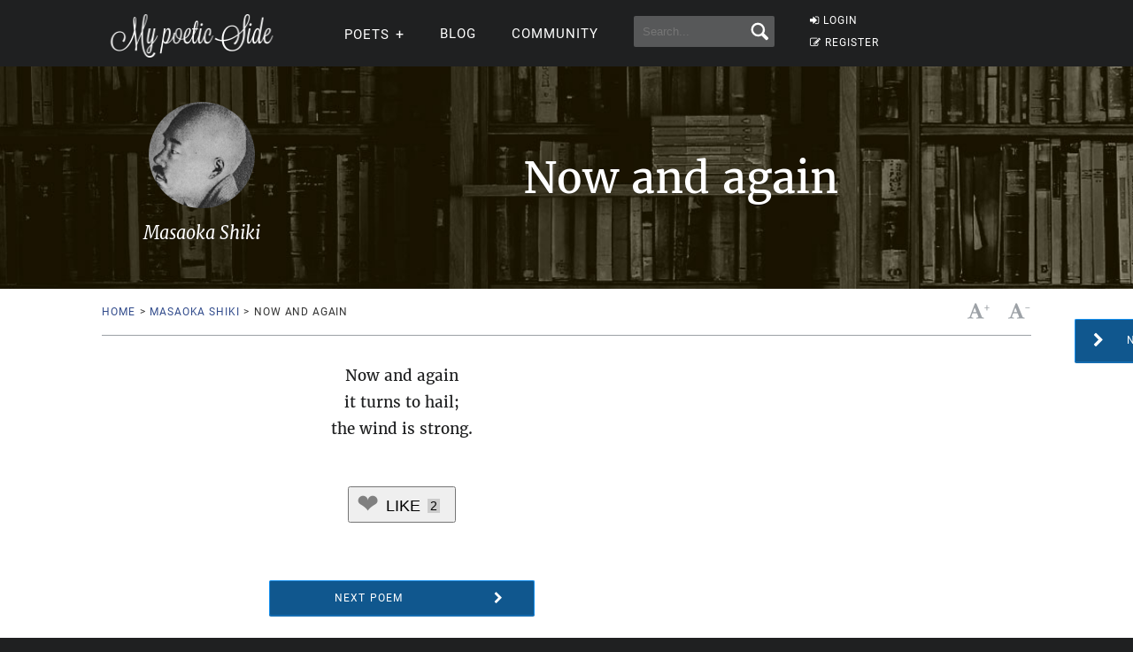

--- FILE ---
content_type: text/html; charset=utf-8
request_url: https://www.google.com/recaptcha/api2/aframe
body_size: 265
content:
<!DOCTYPE HTML><html><head><meta http-equiv="content-type" content="text/html; charset=UTF-8"></head><body><script nonce="80iuebg_uoA4UYr6aK1R7A">/** Anti-fraud and anti-abuse applications only. See google.com/recaptcha */ try{var clients={'sodar':'https://pagead2.googlesyndication.com/pagead/sodar?'};window.addEventListener("message",function(a){try{if(a.source===window.parent){var b=JSON.parse(a.data);var c=clients[b['id']];if(c){var d=document.createElement('img');d.src=c+b['params']+'&rc='+(localStorage.getItem("rc::a")?sessionStorage.getItem("rc::b"):"");window.document.body.appendChild(d);sessionStorage.setItem("rc::e",parseInt(sessionStorage.getItem("rc::e")||0)+1);localStorage.setItem("rc::h",'1768638374294');}}}catch(b){}});window.parent.postMessage("_grecaptcha_ready", "*");}catch(b){}</script></body></html>

--- FILE ---
content_type: application/javascript; charset=utf-8
request_url: https://fundingchoicesmessages.google.com/f/AGSKWxUwB3bUIeaM-LZhp5GiAOvFH1capze3qR7Q6QE-79mO9kh9stQ5XQMr0QZvhHtf4b6FulSKXwg13Pm7CUeaHbNI6glQdH_yOy-4dQ7uwBz43Uu8HvcBqslNItKIwqR9QyMgw8bFKbOqaFxk8PpynmdJVab9u_0cVPBEHteOFDnFQYEmlYPO7d5oHuJq/__top_ad_-ad-336x280-/picAd._160x550./ads/page.
body_size: -1290
content:
window['10f26faf-73e2-4fe9-a313-2851d647c408'] = true;